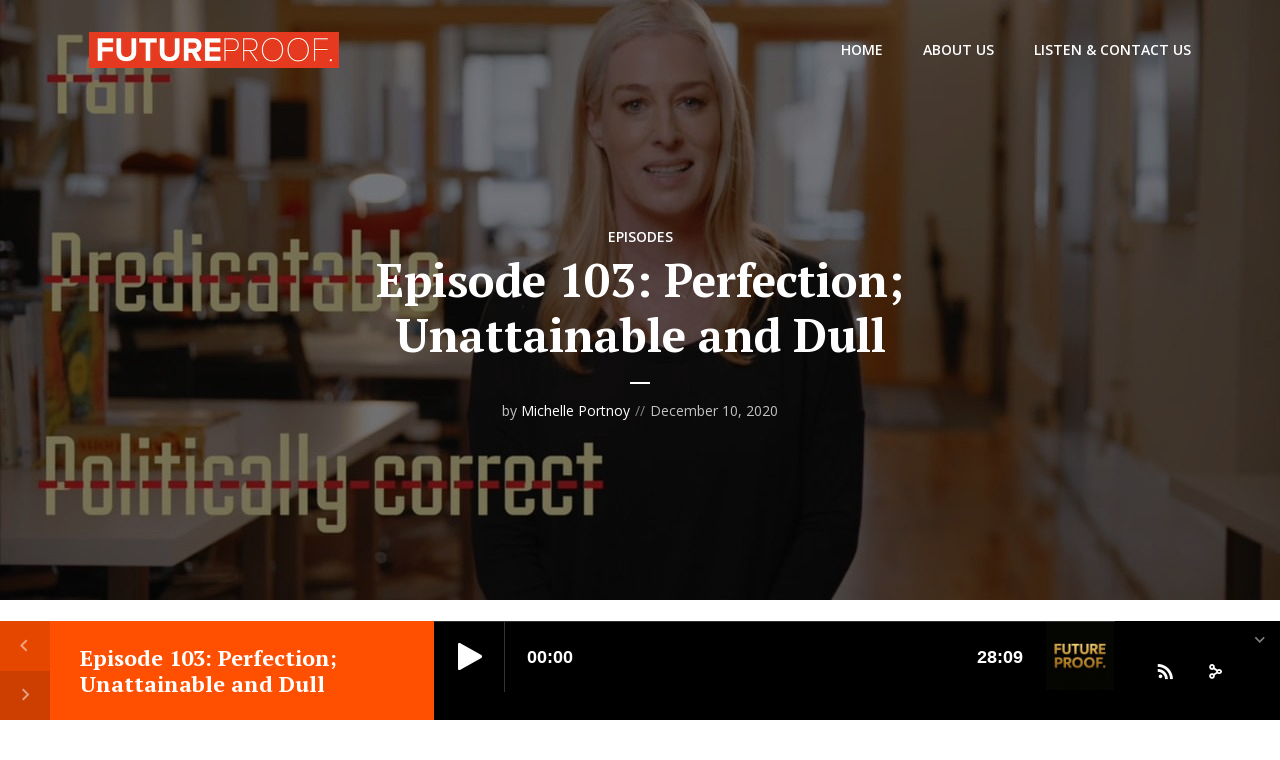

--- FILE ---
content_type: text/javascript; charset=utf-8
request_url: https://www.buzzsprout.com/142905/6558583.js?container_id=buzzsprout-player-6558583&player=small
body_size: 1033
content:

  var containerId = "buzzsprout-player-6558583"
  var buzzsproutPlayerContainer = document.getElementById(containerId);

  function renderBuzzsproutPlayerHTML() {
    return unescape("\n\n\n\n\n  <style>\n    .episode .podcast_name, .episode .episode_name, .episode .meta p, .episode .description {\n      color : #000000 !important;\n    }\n  <\/style>\n  <link rel=\"stylesheet\" href=\"https://assets.buzzsprout.com/assets/players/small-player-beta-35b6da0bb2f52f58869681c5f3ffb65cbda10f220beb2a766d655cc7098df379.css\" />\n\n    <div id=\"episode_6558583\" class=\"episode\">\n        <h3 class=\"episode_name\"><span >\n          The Future of Female Entrepreneurship (ft. Victoria Montgomery Brown)<\/span>\n        <\/h3>\n        <iframe src=\"https://www.buzzsprout.com/142905/episodes/6558583-the-future-of-female-entrepreneurship-ft-victoria-montgomery-brown?client_source=small_player&amp;iframe=true&amp;referrer=https%3A%2F%2Fwww.buzzsprout.com%2F142905%2F6558583.js%3Fcontainer_id%3Dbuzzsprout-player-6558583%26player%3Dsmall\" loading=\"lazy\" width=\"100%\" height=\"70\" frameborder=\"0\" scrolling=\"no\" title=\"FUTUREPROOF. , The Future of Female Entrepreneurship (ft. Victoria Montgomery Brown)\"><\/iframe>\n        <div class=\"buzz_share\">\n          <div class=\"buzz_share_item\" >\n            <a data-popup=\"[&quot;height=400,width=520,top=100,left=100&quot;]\" class=\"buzz_facebook\" title=\"Share on Facebook\" onclick=\"window.open(\'http://www.facebook.com/sharer.php?u=https://www.buzzsprout.com/142905/episodes/6558583\', \'\', \'height=400,width=520,top=100,left=100\'); return false;\" href=\"http://www.facebook.com/sharer.php?u=https://www.buzzsprout.com/142905/episodes/6558583\">Share on Facebook<\/a>\n          <\/div>\n          <div class=\"buzz_share_item\" >\n            <a data-popup=\"[&quot;height=250,width=520,top=100,left=100&quot;]\" class=\"buzz_twitter\" title=\"Share on Twitter\" onclick=\"window.open(\'http://twitter.com/intent/tweet?text=Listening+to+%5C%27The%2BFuture%2Bof%2BFemale%2BEntrepreneurship%2B%2528ft.%2BVictoria%2BMontgomery%2BBrown%2529%5C%27+at+&url=https%3A%2F%2Fwww.buzzsprout.com%2F142905%2Fepisodes%2F6558583-the-future-of-female-entrepreneurship-ft-victoria-montgomery-brown\', \'\', \'height=250,width=520,top=100,left=100\'); return false;\" href=\"http://twitter.com/intent/tweet?text=Listening+to+%5C%27The%2BFuture%2Bof%2BFemale%2BEntrepreneurship%2B%2528ft.%2BVictoria%2BMontgomery%2BBrown%2529%5C%27+at+&amp;url=https%3A%2F%2Fwww.buzzsprout.com%2F142905%2Fepisodes%2F6558583-the-future-of-female-entrepreneurship-ft-victoria-montgomery-brown\">Share on Twitter<\/a>\n          <\/div>\n          <div class=\"buzz_share_item\" >\n            <a data-popup=\"[&quot;height=655,width=420,top=100,left=100&quot;]\" class=\"buzz_linkedin\" title=\"Share on LinkedIn\" onclick=\"window.open(\'https://www.linkedin.com/sharing/share-offsite/?url=https%3A%2F%2Fwww.buzzsprout.com%2F142905%2Fepisodes%2F6558583-the-future-of-female-entrepreneurship-ft-victoria-montgomery-brown\', \'\', \'height=655,width=420,top=100,left=100\'); return false;\" href=\"https://www.linkedin.com/sharing/share-offsite/?url=https%3A%2F%2Fwww.buzzsprout.com%2F142905%2Fepisodes%2F6558583-the-future-of-female-entrepreneurship-ft-victoria-montgomery-brown\">Share on LinkedIn<\/a>\n          <\/div>\n          <div class=\"buzz_share_item\" >\n            <a target=\"_blank\" class=\"buzz_itunes\" title=\"Subscribe with Apple Podcasts\" href=\"https://podcasts.apple.com/us/podcast/futureproof/id1329295997?uo=4\">Subscribe with Apple Podcasts<\/a>\n          <\/div>\n          <div class=\"buzz_share_item\" >\n            <a target=\"_blank\" class=\"buzz_rss\" title=\"Subscribe with RSS\" href=\"https://feeds.buzzsprout.com/142905.rss\">Subscribe with RSS<\/a>\n          <\/div>\n          <div class=\"buzz_share_item\" >\n           <a target=\"_blank\" class=\"buzz_download\" title=\"Download this episode\" href=\"https://www.buzzsprout.com/142905/episodes/6558583-the-future-of-female-entrepreneurship-ft-victoria-montgomery-brown.mp3?client_source=small_player&amp;download=true\">Download this episode<\/a>\n          <\/div>\n      <\/div>\n      <div class=\"meta\">\n      <\/div>\n    <\/div>\n"); 
  }

  if (buzzsproutPlayerContainer) {
    buzzsproutPlayerContainer.innerHTML = renderBuzzsproutPlayerHTML();
  } else {
    document.write(renderBuzzsproutPlayerHTML());
  }

